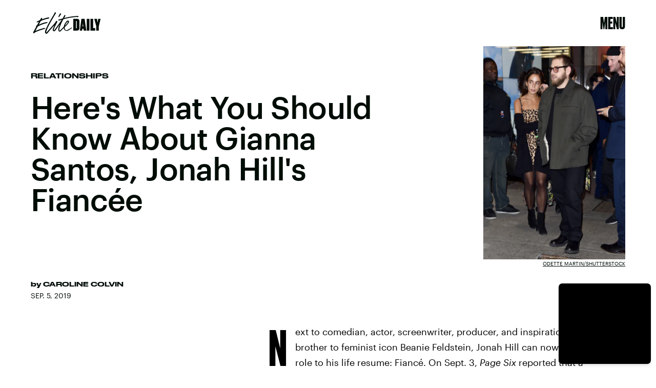

--- FILE ---
content_type: text/html; charset=utf-8
request_url: https://www.google.com/recaptcha/api2/aframe
body_size: 269
content:
<!DOCTYPE HTML><html><head><meta http-equiv="content-type" content="text/html; charset=UTF-8"></head><body><script nonce="9lZ7hTyvu24PgSwOfm6f7Q">/** Anti-fraud and anti-abuse applications only. See google.com/recaptcha */ try{var clients={'sodar':'https://pagead2.googlesyndication.com/pagead/sodar?'};window.addEventListener("message",function(a){try{if(a.source===window.parent){var b=JSON.parse(a.data);var c=clients[b['id']];if(c){var d=document.createElement('img');d.src=c+b['params']+'&rc='+(localStorage.getItem("rc::a")?sessionStorage.getItem("rc::b"):"");window.document.body.appendChild(d);sessionStorage.setItem("rc::e",parseInt(sessionStorage.getItem("rc::e")||0)+1);localStorage.setItem("rc::h",'1769348266443');}}}catch(b){}});window.parent.postMessage("_grecaptcha_ready", "*");}catch(b){}</script></body></html>

--- FILE ---
content_type: text/javascript;charset=UTF-8
request_url: https://link.rubiconproject.com/magnite/17652.js
body_size: 15526
content:
// Config
try{window.magnite = {};
window.magnite.config = {"audience":{"sampleRate":100,"parentId":"67c7fcd8b0"},"prebid_yield_optimization":{"isActive":true}} || {};
window.magnite.config.accountId = "17652";}catch(e){console.warn('Magnite Link: "Config" Error:', e)}
// Audience
try{(()=>{var e,a=window.magnite.config.audience||{};void 0!==a.sampleRate&&void 0!==a.parentId&&(e=>{var a;return window.sessionStorage&&(null!==(a=JSON.parse(window.sessionStorage.getItem("mgni_aud_sample")))&&"boolean"==typeof a?a:Math.floor(100*Math.random())+1<=e?(window.sessionStorage.setItem("mgni_aud_sample",!0),1):void window.sessionStorage.setItem("mgni_aud_sample",!1))})(a.sampleRate)&&(window.googletag=window.googletag||{},window.googletag.cmd=window.googletag.cmd||[],window.googletag.cmd.push(function(){var e;0===window.googletag.pubads().getTargeting("carbon_segment").length&&null!=(e=JSON.parse(window.localStorage.getItem("ccRealtimeData")))&&window.googletag.pubads().setTargeting("carbon_segment",e?e.audiences.map(function(e){return e.id}):[]),0===window.googletag.pubads().getTargeting("cc-iab-class-id").length&&null!=(e=JSON.parse(window.localStorage.getItem("ccContextualData")))&&window.googletag.pubads().setTargeting("cc-iab-class-id",e)}),a=a.parentId,(e=document.createElement("script")).setAttribute("src",`https://carbon-cdn.ccgateway.net/script?id=${window.location.host}&parentId=`+a),document.head.appendChild(e))})();}catch(e){console.warn('Magnite Link: "Audience" Error:', e)}
// Prebid Yield Optimization
try{var wrapper=(()=>{function V(e,t){return typeof e!="object"?{}:t.reduce((o,r,s)=>{if(typeof r=="function")return o;let i=r,n=r.match(/^(.+?)\sas\s(.+?)$/i);n&&(r=n[1],i=n[2]);let a=e[r];return typeof t[s+1]=="function"&&(a=t[s+1](a,o)),typeof a<"u"&&(o[i]=a),o},{})}function he(e,t){t=t.split?t.split("."):t;for(let o=0;o<t.length;o++)e=e?e[t[o]]:void 0;return e===void 0?void 0:e}function M(e){return toString.call(e)==="[object Object]"}function ye(e,t,{checkTypes:o=!1}={}){if(e===t)return!0;if(typeof e=="object"&&e!==null&&typeof t=="object"&&t!==null&&(!o||e.constructor===t.constructor)){if(Object.keys(e).length!==Object.keys(t).length)return!1;for(let r in e)if(Object.hasOwn(t,r)){if(!ye(e[r],t[r],{checkTypes:o}))return!1}else return!1;return!0}else return!1}function P(e,...t){if(!t.length)return e;let o=t.shift();if(M(e)&&M(o))for(let r in o)M(o[r])?(e[r]||Object.assign(e,{[r]:{}}),P(e[r],o[r])):Array.isArray(o[r])?e[r]?Array.isArray(e[r])&&o[r].forEach(s=>{let i=1;for(let n of e[r])if(ye(n,s)){i=0;break}i&&e[r].push(s)}):Object.assign(e,{[r]:[...o[r]]}):Object.assign(e,{[r]:o[r]});return P(e,...t)}var N,ke=new Map,ve=(e="pbjs")=>{window[e]=window[e]||{},window[e].rp=window[e].rp||{},window[e].que=window[e].que||[];let t=window[e];return ke.set(e,t),(!N||e==="pbjs")&&(N=t),t},x=(e,t,o="unshift")=>{let r=t||jt();r?.libLoaded?e():r?.que?.[o](e)},Ie=()=>(window.googletag=window.googletag||{},window.googletag.cmd=window.googletag.cmd||[],window.googletag);function c(){return N}function jt(e){return e?ke.get(e):N}function F(e){for(let t=e.length-1;t>0;t--){let o=Math.floor(Math.random()*(t+1));[e[t],e[o]]=[e[o],e[t]]}}function G(){return typeof window?.googletag?.pubads?.()?.getSlots=="function"}function xe(e){return!e||typeof e!="object"?!0:Object.keys(e).length===0}function Ot(){return window&&window.crypto&&window.crypto.getRandomValues?crypto.getRandomValues(new Uint8Array(1))[0]%16:Math.random()*16}function A(e){return e?(e^Ot()>>e/4).toString(16):("10000000-1000-4000-8000"+-1e11).replace(/[018]/g,A)}function Ae(e){let o=new URLSearchParams(globalThis.window.location.search).get("dm_control"),r=o===null?e:Number.parseInt(o,10);return r===0?!1:Math.ceil(Math.random()*100)<=r}var Ee=typeof window<"u",Tt=Ee&&window.location?.href.includes("pbjs_debug=true"),Ct=()=>Tt||c()?.logging||c()?.getConfig?.("debug"),Mt=["debug","info","warn","error"],Bt=(e,t,o)=>{if(!(!Ee||!Ct()))try{console[e](...Dt(o,`${e.toUpperCase()}: ${t}`))}catch{}},Se="Prebid-DM",Pe=e=>{Se=e},d=(()=>{let e={};return(t="")=>e[t]||=Mt.reduce((o,r)=>({...o,[r]:(...s)=>Bt(r,t,s)}),{})})(),Dt=(e,t)=>[`%c${Se}`,"display:inline-block;color:#fff;background:#4dc33b;padding:1px 4px;border-radius:3px;",t,...e].filter(Boolean);var Lt=d("StandaloneAnalytics:CacheHandler"),b;function $t(){b={auctions:{},auctionOrder:[],timeouts:{},sessionData:{}}}$t();function g(e){return b.auctions[e]?.auction}function Re(e){b.auctions[e.auction.auctionId]=e}function je(e){b.auctions[e].sent=!0}function W(e){return b.auctions[e]?.sent}var Ut=e=>b.timeouts[e];function Oe(e){clearTimeout(Ut(e)),delete b.timeouts[e]}function Te(e,t){b.timeouts[e]=t}function H(e,t){let o={};for(let r of b.auctionOrder){let s=b.auctions[r]?.auction;for(let i in s?.adUnits){let n=s.adUnits[i],a;try{a=e(n,s)}catch(l){a=!1,Lt.error("Error running matches function: ",l)}if(a&&(o={adUnit:n,auction:s},t))return o}}return o}function Ce(e){b.auctionOrder.push(e)}function Me(){return b.sessionData}function Be(e){b.sessionData=e}var J=(e={})=>{let o=(e.ortb2&&e.ortb2.device&&e.ortb2.device.ua||window.navigator&&window.navigator.userAgent||"").toLowerCase();return o.includes("edg")?"edge":/opr|opera|opt/i.test(o)?"opera":/chrome|crios/i.test(o)?"chrome":/fxios|firefox/i.test(o)?"firefox":o.includes("safari")&&!/chromium|ucbrowser/i.test(o)?"safari":"other"};var _t=d("StandaloneAnalytics:Helpers"),De;function Le(e){De=e}function re(){return De}var oe;function $e(e={}){oe||(oe=J(e))}function se(){return oe}function Q(){let t=c().rp?.env?.pyoFeeLedger;if(t&&t.id&&t.type&&t.name)return[{...t}]}var B;function Ue(e){if(B)return B;try{B=zt(e,{noDecodeWholeURL:!0}).hostname}catch(t){_t.error("Unable to parse hostname from supplied url: ",e,t),B=""}return B}function ie(e){return e?e.replace(/^\?/,"").split("&").reduce((t,o)=>{let[r,s]=o.split("=");return/\[\]$/.test(r)?(r=r.replace("[]",""),t[r]=t[r]||[],t[r].push(s)):t[r]=s||"",t},{}):{}}function zt(e,t){let o=document.createElement("a");t&&"noDecodeWholeURL"in t&&t.noDecodeWholeURL?o.href=e:o.href=decodeURIComponent(e);let r=t&&"decodeSearchAsString"in t&&t.decodeSearchAsString;return{href:o.href,protocol:(o.protocol||"").replace(/:$/,""),hostname:o.hostname,port:+o.port,pathname:o.pathname.replace(/^(?!\/)/,"/"),search:r?o.search:ie(o.search||""),hash:(o.hash||"").replace(/^#/,""),host:o.host||window.location.host}}function y(e){if(typeof e!="object")return e;var t,o,r=Object.prototype.toString.call(e);if(r==="[object Object]"){if(e.constructor!==Object&&typeof e.constructor=="function"){o=new e.constructor;for(t in e)e.hasOwnProperty(t)&&o[t]!==e[t]&&(o[t]=y(e[t]))}else{o={};for(t in e)t==="__proto__"?Object.defineProperty(o,t,{value:y(e[t]),configurable:!0,enumerable:!0,writable:!0}):o[t]=y(e[t])}return o}if(r==="[object Array]"){for(t=e.length,o=Array(t);t--;)o[t]=y(e[t]);return o}return r==="[object Set]"?(o=new Set,e.forEach(function(s){o.add(y(s))}),o):r==="[object Map]"?(o=new Map,e.forEach(function(s,i){o.set(y(i),y(s))}),o):r==="[object Date]"?new Date(+e):r==="[object RegExp]"?(o=new RegExp(e.source,e.flags),o.lastIndex=e.lastIndex,o):r==="[object DataView]"?new e.constructor(y(e.buffer)):r==="[object ArrayBuffer]"?e.slice(0):r.slice(-6)==="Array]"?new e.constructor(e):e}function _e(e){let t=c(),o={...Ft(),...e};if(t.rp?.eventDispatcher){let r=new CustomEvent("beforeSendingMagniteAnalytics",{detail:o});t.rp.eventDispatcher.dispatchEvent(r)}navigator.sendBeacon(t.rp.env?.analyticsEndpoint||"https://prebid-a.rubiconproject.com/event",JSON.stringify(o))}function D(e,t){if(Oe(e),!g(e))return;let o=g(e),r=Vt(o);je(e);let s=r.pendingEvents||{};delete r.pendingEvents;let i={auctions:[r],...s};i.trigger=r.missed?`missed-${t}`:t,_e(i)}function ze(e){let t=c()?.rp?.getConfig?.("magnite.analyticsBatchTimeout")||3e3,o=setTimeout(()=>{D(e,"auction-end")},t);Te(e,o)}var O={},ne=!1;function qt(){O={},ne=!1}function Nt(){O.trigger=`batched-${Object.keys(O).sort().join("-")}`,_e(O),qt()}function Vt(e){let t=y(e);return t.dmWebVitals=c().rp?.getDmWebVitals?.(t.auctionId,!0),t.samplingFactor=1,t.adUnits=Object.entries(t.adUnits).map(([,o])=>(o.bids=Object.entries(o.bids).map(([,r])=>{let s=["error","no-bid","success"];return s.indexOf(r.status)>s.indexOf(o.status)&&(o.status=r.status),r.pbsBidId&&(r.oldBidId=r.bidId,r.bidId=r.pbsBidId,delete r.pbsBidId),r}),o)),t}function Y(e,t){let o=g(t);if(o&&!W(t))o.pendingEvents=P(o.pendingEvents,e);else if(O=P(O,e),!ne){let r=c().rp?.getConfig?.("magnite.analyticsEventDelay")||500;setTimeout(Nt,r),ne=!0}}function Ft(){let e=c(),t={channel:"web",integration:"mldmpb",referrerUri:re(),version:e?.version||"unknown",referrerHostname:Ue(re()),timestamps:{timeSincePageLoad:performance.now(),eventTime:Date.now()},wrapper:{name:e?.rp?.env?.wrapperName||"unknown",allocation:e?.rp?.env?.allocation,rule:e?.rp?.env?.rule||"pyo"}};se()&&(t.client={browser:se()});let o=Me();return o&&typeof o=="object"&&Object.keys(o).length>0&&(t.session=V(o,["id","pvid","start","expires"]),xe(o.fpkvs)||(t.fpkvs=Object.keys(o.fpkvs).map(r=>({key:r,value:o.fpkvs[r]})))),t}var Gt=d("StandaloneAnalytics:AuctionEnd");function qe(e){Gt.info(e),Ce(e.auctionId),e.adUnits&&e.adUnits.every(o=>Wt(o))&&D(e.auctionId,"instream-auction-end"),ze(e.auctionId)}var Wt=e=>e.mediaTypes&&Object.keys(e.mediaTypes).length===1&&e.mediaTypes?.video?.context==="instream";var k=d("StandaloneAnalytics:SessionManager"),Ne="StandaloneAnalytics",K="analyticsSession",Ht=18e5,Jt=216e5,L={pvid:A().slice(0,8),fpkvs:{}},ae={isEnabled(){try{let e="__localStorage_test__";return window.localStorage.setItem(e,"test"),window.localStorage.removeItem(e),!0}catch{return!1}},getItem(e){try{return window.localStorage.getItem(e)}catch(t){return k.error(`Unable to get item from localStorage: ${e}`,t),null}},setItem(e,t){try{window.localStorage.setItem(e,t)}catch(o){k.error(`Unable to set item in localStorage: ${e}`,o)}},removeItem(e){try{window.localStorage.removeItem(e)}catch(t){k.error(`Unable to remove item from localStorage: ${e}`,t)}}},Qt=()=>{let e=ae.getItem(K);if(e)try{return JSON.parse(window.atob(e))}catch(t){k.error(`${Ne}: Unable to decode ${K} value: `,t)}return{}},Yt=e=>{try{ae.setItem(K,window.btoa(JSON.stringify(e)))}catch(t){k.error(`${Ne}: Unable to encode ${K} value: `,t)}},Kt=e=>{e&&typeof e=="object"&&(L.fpkvs={...L.fpkvs,...Fe(),...e},k.info("Updated fpkvs from config:",L.fpkvs))},Ve=()=>{let e=c();if(!e?.rp?.getConfig){k.warn("pbjs.rp.getConfig not available, fpkvs subscription not initialized");return}e.rp.getConfig("fpkvs",Kt),k.info("Subscribed to fpkvs config changes")},Fe=()=>{let e;try{e=ie(window.location.search)}catch{e={}}return Object.keys(e).reduce((t,o)=>(o.match(/utm_/)&&(t[o.replace(/utm_/,"")]=e[o]),t),{})},Xt=()=>{let e={...L.fpkvs,...Fe()};return Object.keys(e).forEach(t=>{e[t]=e[t]+""}),e},Ge=()=>{if(!ae.isEnabled())return k.info("localStorage is not available, session tracking disabled"),!1;let e=Date.now(),t=Qt();return(!Object.keys(t).length||e-t.lastSeen>Ht||t.expires<e)&&(k.info("Creating new session"),t={id:A(),start:e,expires:e+Jt}),Object.keys(t).length&&(t.lastSeen=e,t.fpkvs={...t.fpkvs,...Xt()},t.pvid=L.pvid,Yt(t)),t};var We=0;function Je(e,t){We++;let o=Ge();Be(o),Le(e.bidderRequests?.[0]?.refererInfo?.page);let r={accountId:c().magniteAccountId,auctionId:e.auctionId,auctionIndex:We,auctionStart:e.timestamp,clientTimeoutMillis:e.timeout,serverTimeoutMillis:Zt(),bidderOrder:e.bidderRequests.map(w=>w.bidderCode),pendingEvents:{},missed:t};eo(r,e),$e(e.bidderRequests?.[0]);let s=e.bidderRequests?.[0]?.bids?.[0]?.floorData;s&&(r.floors=to(s));let i=e.bidderRequests?.[0]?.ortb2?.device?.ext?.cdep;i&&(i.indexOf("treatment")!==-1||i.indexOf("control_2")!==-1)&&(r.cdep=1);let n=e.bidderRequests?.[0]?.gdprConsent;n&&(r.gdpr={applies:n.gdprApplies,consentString:n.consentString,version:n.apiVersion});let a=ro(e);a?.length>0&&(r.user={ids:a});let l=Q();l&&(r.ledgers=l);let f={};r.adUnits=e.adUnits.reduce((w,m)=>{let u={adUnitCode:m.code,transactionId:m.transactionId,dimensions:io(m.mediaTypes),mediaTypes:Object.keys(m.mediaTypes),pbAdSlot:m.ortb2Imp?.ext?.data?.pbadslot,pattern:m.ortb2Imp?.ext?.data?.aupname,gpid:m.ortb2Imp?.ext?.gpid,bids:{}};return m.mediaTypes.video&&(u.videoAdFormat=oo(m.mediaTypes.video)),w[m.transactionId]=u,f[m.transactionId]=!1,w},{}),so(r.adUnits,e.bidderRequests),Re({auction:r,gamRenders:f,pendingEvents:{}})}function Zt(){return(c().getConfig("s2sConfig")||{})?.timeout}function eo(e,t){let o=t.bidderRequests?.[0]?.ortb2?.regs||{},r=t.bidderRequests?.[0]?.ortb2?.user||{},s={};o.gpp&&(s.gppPresent=!0),o?.ext?.us_privacy&&(s.uspPresent=!0),typeof o?.ext?.gdpr=="number"&&(s.gdprApplies=!!o.ext.gdpr),r?.ext?.consent&&(s.tcfPresent=!0),o?.gpp_sid?.length>0&&(s.gppSids=o.gpp_sid),Object.keys(s).length>0&&(e.privacy=s)}var to=e=>e.location==="noData"?{location:"noData",fetchStatus:e.fetchStatus,provider:e.floorProvider}:{location:e.location,modelName:e.modelVersion,modelWeight:e.modelWeight,modelTimestamp:e.modelTimestamp,skipped:e.skipped,enforcement:e.enforcements?.enforceJS,dealsEnforced:e.enforcements?.floorDeals,skipRate:e.skipRate,fetchStatus:e.fetchStatus,floorMin:e.floorMin,provider:e.floorProvider};function He(e){return{width:e.w||e[0],height:e.h||e[1]}}function oo(e){return e.context==="outstream"?"outstream":e.startDelay>0?"mid-roll":{0:"pre-roll","-1":"mid-roll","-2":"post-roll"}[e.startDelay||0]}function ro(e){let t=e?.bidderRequests?.[0]?.ortb2?.user?.ext?.eids;if(!t?.length)return[];let o=new Map;for(let r of t){let s=r.source;if(o.has(s))continue;let i=r.inserter||r.uids?.[0]?.ext?.provider;!i&&r.uids?.[0]?.ext?.stype==="ppuid"&&(i="pubProvidedId"),o.set(s,{provider:i??s,source:s,hasId:!0})}return Array.from(o.values())}function so(e,t){let o=c();t.forEach(r=>{r.bids.forEach(s=>{let i=e[s.transactionId],n={bidder:s.bidder,bidId:s.bidId,source:s.src==="s2s"?"server":"client",status:"no-bid",adapterCode:o.aliasRegistry[s.bidder]||s.bidder};n.source==="server"&&(i.pbsRequest=1),(!i.siteId||!i.zoneId)&&n.adapterCode==="rubicon"&&s.params?.accountId==o.magniteAccountId&&(i.accountId=parseInt(s.params?.accountId),i.siteId=parseInt(s.params?.siteId),i.zoneId=parseInt(s.params?.zoneId)),i.bids[s.bidId]=n})})}function io(e){let t=[],o=r=>t.some(s=>s.length===r.length&&s.every((i,n)=>i===r[n]));return e.native&&!o([1,1])&&t.push([1,1]),e.video&&e.video.playerSize.length&&!o(e.video.playerSize[0])&&t.push(e.video.playerSize[0]),e.banner&&e.banner.sizes.length&&e.banner.sizes.forEach(r=>{o(r)||t.push(r)}),t.length===0?[[1,1]].map(He):t.map(He)}var $=d("StandaloneAnalytics:BidResponse");function ce(e,t){let o=g(e.auctionId);if(!o){$.error("Auction data not found for bid response",e);return}let r=o.adUnits?.[e.transactionId];if(!r){$.error("AdUnit not found for bid response",e);return}let s=r.bids?.[e.requestId];if(!s&&e.originalRequestId){let a=r.bids[e.originalRequestId];r.bids[e.requestId]={...a,bidId:e.requestId,bidderDetail:e.targetingBidder}}if(typeof o.floors?.enforcement!="boolean"&&e?.floorData?.enforcements&&(o.floors=o.floors||{},o.floors.enforcement=e.floorData.enforcements.enforceJS,o.floors.dealsEnforced=e.floorData.enforcements.floorDeals),!s&&e.seatBidId&&(r.bids[e.seatBidId]={bidder:e.bidderCode,source:"server",bidId:e.seatBidId,unknownBid:!0}),!s){$.warn("Bid not found for bid response",e);return}s.status=t;let i=me(e,o.auctionStart);s.clientLatencyMillis=i.total||e.timeToRespond,s.httpLatencyMillis=i.net||e.timeToRespond,s.cacheTime=e.cacheTime,s.bidResponse=ao(e,s.bidResponse);let n=e.pbsBidId||e.seatBidId;n&&(s.pbsBidId=n)}function me(e,t){try{let o=e.metrics.getMetrics(),r=e.src||e.source;return{total:parseInt(o[`adapter.${r}.total`]),net:parseInt(Array.isArray(o[`adapter.${r}.net`])?o[`adapter.${r}.net`][o[`adapter.${r}.net`].length-1]:o[`adapter.${r}.net`])}}catch(o){$.warn("Could not determine the latencies of the bid ",e,o);let r=Date.now()-t;return{total:r,net:r}}}function no(e){let t=e.width||e.playerWidth,o=e.height||e.playerHeight;return t&&o?{width:t,height:o}:void 0}function ao(e,t){let o=mo(e);return t&&t.bidPriceUSD>o?t:{bidPriceUSD:o,dealId:e.dealId,mediaType:e?.meta?.mediaType??e.mediaType,ogMediaType:e?.meta?.mediaType&&e.mediaType!==e?.meta?.mediaType?e.mediaType:void 0,dimensions:no(e),floorValue:e.floorData?.floorValue,floorRuleValue:e.floorData?.floorRuleValue,adomains:co(e),networkId:e.meta?.networkId&&e.meta.networkId.toString()||void 0,conversionError:e.conversionError===!0||void 0,ogCurrency:e.ogCurrency,ogPrice:e.ogPrice,rejectionReason:e.rejectionReason,adId:e.adId}}function co(e){let t=e?.meta?.advertiserDomains,o=Array.isArray(t)&&t.filter(r=>typeof r=="string");return o&&o.length>0?o.slice(0,10):void 0}function mo(e){let t,o;if(typeof e.floorData?.cpmAfterAdjustments=="number")t=e.floorData.cpmAfterAdjustments,o=e.floorData.floorCurrency;else{if(typeof e.currency=="string"&&e.currency.toUpperCase()==="USD")return Number(e.cpm);t=e.cpm,o=e.currency}if(o==="USD")return Number(t);try{return Number(c().convertCurrency(t,o,"USD"))}catch(r){return $.warn("Could not determine the bidPriceUSD of the bid ",e,r),e.conversionError=!0,e.ogCurrency=o,e.ogPrice=t,0}}var uo=d("StandaloneAnalytics:BidWon");function Qe(e){let t=lo(e),o=Q();o&&(t.ledgers=o),Y({bidsWon:[t]},e.auctionId)}function lo(e){let{renderTransactionId:t,renderAuctionId:o}=fo(e),r=t!==e.transactionId;uo.info("Bid Won : ",{bidWonData:e,isCachedBid:r,renderAuctionId:o,renderTransactionId:t,sourceAuctionId:e.auctionId,sourceTransactionId:e.transactionId});let s=g(e.auctionId),i=s?.adUnits?.[e.transactionId]?.bids?.[e.requestId],n=s?.adUnits?.[e.transactionId],a={...i,sourceAuctionId:e.auctionId,renderAuctionId:o,transactionId:e.transactionId,sourceTransactionId:e.transactionId,bidId:i.pbsBidId||e.bidId||e.requestId,renderTransactionId:t,accountId:s?.accountId,siteId:n.siteId,zoneId:n.zoneId,mediaTypes:n.mediaTypes,adUnitCode:n.adUnitCode,videoAdFormat:n.videoAdFormat,isCachedBid:r||void 0};return typeof e.directRender?.rulePriority=="number"&&(a.directRender=e.directRender),delete a.pbsBidId,a}function fo(e){if(!c()?.getConfig?.("useBidCache"))return{renderTransactionId:e.transactionId,renderAuctionId:e.auctionId};let t=(s,i)=>{let a=g(i.auctionId)?.gamRenders?.[s.transactionId];return s.adUnitCode===e.adUnitCode&&a},{adUnit:o,auction:r}=H(t,!1);return{renderTransactionId:o&&o.transactionId||e.transactionId,renderAuctionId:r&&r.auctionId||e.auctionId}}var Ye=d("StandaloneAnalytics:PbsAnalytics");function Ke(e){let{seatnonbid:t,auctionId:o,atag:r}=e;t&&po(t,o),r&&go(r,o)}var go=function(e,t){let o=wo(e)||[],r=g(t);o.forEach(s=>{s.activities.forEach(i=>{i.name==="optimize-tmax"&&i.status==="success"&&bo(i.results[0]?.values,r)})})},po=function(e,t){let o=g(t);if(!o){Ye.warn("Unable to match nonbid to auction");return}let r=o.adUnits;e.forEach(s=>{let{seat:i}=s;s.nonbid.forEach(n=>{try{let{status:a,impid:l}=n,f=Object.keys(r).find(u=>r[u].adUnitCode===l),w=r[f],m=ho[a]||{status:"no-bid"};w.bids[A()]={bidder:i,source:"server",isSeatNonBid:!0,clientLatencyMillis:Date.now()-o.auctionStart,...m}}catch(a){Ye.warn("Unable to match nonbid to adUnit",a)}})})},wo=e=>{let t;return e.forEach(o=>{o.module==="mgni-timeout-optimization"&&(t=o.analyticstags)}),t},bo=(e,t)=>{let o={name:e.scenario,rule:e.rule,value:e.tmax},r=t.experiments||[];r.push(o),t.experiments=r},ho={0:{status:"no-bid"},100:{status:"error",error:{code:"request-error",description:"general error"}},101:{status:"error",error:{code:"timeout-error",description:"prebid server timeout"}},200:{status:"rejected"},202:{status:"rejected"},301:{status:"rejected-ipf"}};function Ze(e){let t=e.serverErrors?.[0],o=e.serverResponseTimeMs;e.bids.forEach(r=>{let s=g(r.auctionId)?.adUnits?.[r.transactionId]?.bids?.[r.bidId];if(typeof r.serverResponseTimeMs<"u"?s.serverLatencyMillis=r.serverResponseTimeMs:o&&r.source==="s2s"&&(s.serverLatencyMillis=o),t&&(!s.status||["no-bid","error"].indexOf(s.status)!==-1)&&(s.status="error",s.error={code:Xe[t.code]||Xe[999],description:t.message}),!s.clientLatencyMillis||!s.httpLatencyMillis){let i=me(r,g(r.auctionId)?.auctionStart);s.clientLatencyMillis=s.clientLatencyMillis||i.total,s.httpLatencyMillis=s.httpLatencyMillis||i.net}})}var Xe={1:"timeout-error",2:"input-error",3:"connect-error",4:"request-error",999:"generic-error"};function et(e){e.forEach(t=>{let o=g(t.auctionId)?.adUnits?.[t.transactionId]?.bids?.[t.bidId];o.status!=="error"&&(o.status="error",o.error={code:"timeout-error",description:"prebid.js timeout"})})}var tt=d("StandaloneAnalytics:GamSlotRenderEnded"),_={};function de(e){let t=(a,l)=>{let f=yo(e.slot,a.adUnitCode),w=_[l.auctionId]?.[a.transactionId];return f&&!w},{adUnit:o,auction:r}=H(t,!0),s=`${e.slot.getAdUnitPath()} - ${e.slot.getSlotElementId()}`;if(!o||!r){tt.info("Could not find matching adUnit for Gam Render: ",{slotName:s});return}let i=r.auctionId;tt.info("Gam Render: ",{slotName:s,transactionId:o.transactionId,auctionId:i,adUnit:o});let n=vo(e,o,r);if(_[i]=_[i]||{},_[i][o.transactionId]=!0,Y({gamRenders:[n]},i),ko(i)){let a=c().rp?.getConfig?.("magnite.analyticsEventDelay")||500;setTimeout(()=>{D(i,"gam-delayed")},a)}}function yo(e,t){return e.getAdUnitPath()===t||e.getSlotElementId()===t}function ko(e){let t=g(e),o=Object.keys(t.adUnits);if(!W(e)&&o.every(r=>_[e][r]))return!0}var vo=(e,t,o)=>{let r=V(e,["advertiserId",s=>U(s)?s:void 0,"creativeId",s=>U(e.sourceAgnosticCreativeId)?e.sourceAgnosticCreativeId:U(s)?s:void 0,"lineItemId",s=>U(e.sourceAgnosticLineItemId)?e.sourceAgnosticLineItemId:U(s)?s:void 0,"adSlot",()=>e.slot.getAdUnitPath(),"isSlotEmpty",()=>e.isEmpty||void 0]);return r.auctionId=o.auctionId,r.transactionId=t.transactionId,r};function U(e){return typeof e=="number"}var E=d("StandaloneAnalytics:"),ue={auctionInit:Je,bidResponse:e=>ce(e,"success"),bidRejected:e=>{let t=e.rejectionReason==="Bid does not meet price floor"?"rejected-ipf":"rejected";ce(e,t)},auctionEnd:qe,bidWon:Qe,pbsAnalytics:Ke,bidderDone:Ze,bidTimeout:et};function ot(){E.info("Initializing Standalone Analytics Module"),x(Ve);let e=Ao();e&&Object.keys(e).length>0&&Io(e),x(xo),G()?window.googletag.pubads().addEventListener("slotRenderEnded",de):(window.googletag=window.googletag||{},window.googletag.cmd=window.googletag.cmd||[],window.googletag.cmd.push(()=>window.googletag.pubads().addEventListener("slotRenderEnded",de)))}function Io(e){Object.entries(e).forEach(([t,o])=>{let r=o.length;E.info(`Processing ${r} missed events for ${t}`),o.forEach(s=>{try{let i=ue[s.eventType];typeof i=="function"&&(E.info(`Processing missed event ${s.eventType}`,s.args),i(s.args,"missed"))}catch(i){E.error(`Error processing missed event ${t}:`,i)}})})}function xo(){let e=c();if(!e||!e.onEvent){E.error("Prebid.js or onEvent method not available");return}Object.entries(ue).forEach(([t,o])=>{try{E.info(`Registering event handler for ${t}`),e.onEvent(t,o)}catch(r){E.error(`Error registering event ${t}:`,r)}})}function Ao(){let e=c();if(!e?.getEvents)return null;try{let t=e.getEvents();return Array.isArray(t)?t.reduce((o,r)=>(ue[r.eventType]&&(o[r.eventType]||(o[r.eventType]=[]),o[r.eventType].push(r)),o),{}):null}catch(t){return E.error("Error getting old auctions:",t),null}}var X=class extends EventTarget{constructor(){super()}};var rt=d("DM Analytics Dispatcher Logging:");function st(){let e=c();e.rp=e.rp||{},e.rp.eventDispatcher=e.rp.eventDispatcher||new X,e.rp.eventDispatcher.addEventListener("beforeSendingMagniteAnalytics",t=>{let{detail:o}=t;for(let[r,s]of Object.entries(e.rp.magniteAnalyticsHandlers||{})){rt.debug(`Running Magnite Analytics callback for module: ${r}`);try{s(o)}catch(i){rt.warn(`Error in ${r} callback: ${i}`)}}})}var Eo=()=>["auctionInit","bidRequested","noBid","bidResponse","auctionEnd","bidWon"],So=(e,t)=>{let o=e.auctionId;if(e&&Array.isArray(e.adUnits)&&e.adUnits.length>0)return t.trackNewAuction(e),t.takeTime(o,"requestBids",c().rp?.latestRequestBids),t.takeTime(o,"auctionInit"),!0},le={},it=e=>{let t=Eo(),o=c();x(()=>{t.forEach(r=>{o.onEvent(r,function s(i){le[r]=s,r==="auctionInit"?So(i,e):e.takeTime(i.auctionId,r)})})})},Po=()=>[{event:"slotRequested",pbaEventName:"gamSlotRequested"},{event:"slotResponseReceived",pbaEventName:"gamSlotResponseReceived"},{event:"slotRenderEnded",pbaEventName:"gamSlotRenderEnded"}],fe={},nt=e=>{let t=Po(),o=(s,i)=>(s&&s.slot&&s.slot.getSlotElementId&&s.slot.getSlotElementId())===i,r=Ie();r.cmd.push(()=>{t.forEach(s=>{r.pubads().addEventListener(s.event,function i(n){fe[s.event]=i;let a=e.getAuctions();Object.entries(a).forEach(([l,f])=>{f.divIds.some(w=>o(n,w))&&e.takeTime(l,s.pbaEventName)})})})})},Ro=()=>{let e=0;return[{eventName:"largest-contentful-paint",pbaEventName:"lcp",handler:t=>{let o=t.getEntries(),r=o[o.length-1];return Math.round(r.startTime)}},{eventName:"first-input",pbaEventName:"fid",handler:t=>{let o=t.getEntries(),r=o[o.length-1];return Math.round((r.processingStart-r.startTime)*100)/100}},{eventName:"layout-shift",pbaEventName:"cls",handler:t=>(t.getEntries().forEach(o=>{o.hadRecentInput||(e+=o.value)}),parseFloat(e.toFixed(6)))}]},at=[],ct=e=>{Ro().forEach(o=>{let r=new PerformanceObserver(s=>{let i=o.handler(s);i&&e.setCwvValue(o.pbaEventName,i)});r.observe({type:o.eventName,buffered:!0}),at.push(r)})},ge=()=>{let e=window.googletag||{};at.forEach(t=>{t&&typeof t.disconnect=="function"&&t.disconnect()}),Object.keys(le).forEach(t=>{c().offEvent(t,le[t])}),Object.keys(fe).forEach(t=>{e.pubads().removeEventListener(t,fe[t])}),delete c().rp.getDmWebVitals};var mt=e=>{let t=Math.round(performance.now()),o={},r={},s=!1,i=0;setTimeout(()=>{s=!0,i>1&&ge()},3e4);let n=(m,u,q)=>{if(!Object.prototype.hasOwnProperty.call(o,m))return;let C=o[m].eventPayload;C.timeSincePageLoadMillis||(C.timeSincePageLoadMillis={wrapperLoaded:t}),!C.timeSincePageLoadMillis[u]&&(C.timeSincePageLoadMillis[u]=Math.round(q||performance.now()),e.debug(`First ${u} occured ${C.timeSincePageLoadMillis[u]} after page load`))},a=(m,u)=>{if(u&&i++,!Object.hasOwn(o,m)){e.warn(`No data for Auction ID ${m}`);return}s&&i>1&&setTimeout(ge,0),u&&setTimeout(()=>delete o[m],0);let q={...o[m].eventPayload};return Object.keys(r).length&&(q.coreWebVitals=r),q},l=m=>{it(m),nt(m);try{ct(m)}catch{e.warn("Unable to subscribe to performance observers")}},f=m=>m.map(u=>u.ortb2Imp&&u.ortb2Imp.ext&&u.ortb2Imp.ext.data&&u.ortb2Imp.ext.data.elementid?Array.isArray(u.ortb2Imp.ext.data.elementid)?u.ortb2Imp.ext.data.elementid[0]:u.ortb2Imp.ext.data.elementid:u.code);return{setCwvValue:(m,u)=>r[m]=u,getEventPayload:a,takeTime:n,initEventListeners:l,trackNewAuction:m=>{o[m.auctionId]={divIds:f(m.adUnits),eventPayload:{}}},getAuctions:()=>o}};var pe=d("DM Web Vitals:"),jo=e=>e<Math.ceil(Math.random()*100)?(pe.info("DM Vitals Module Not tracking - Sampled Out"),!1):(pe.info("DM Vitals Module Initialized"),!0),dt=e=>{if(!jo(e))return;let t=mt(pe);t.initEventListeners(t),c().rp.getDmWebVitals=t.getEventPayload};var ut=d("DM Events:"),Oo={AD_UNITS_CONFIGURED:"adUnitsConfigured",DM_INITIALIZED:"dmInitialized",EARLY_CONFIG_READY:"earlyConfigReady",DM_PREBID_CONFIG_READY:"dmPrebidConfigReady"},$s=new Set(Object.values(Oo)),To=Object.create(null);function lt(e,...t){ut.info(`Emitting event for "${e}"`);let o=To[e];if(!(!o||o.length===0))for(let{handler:r}of o.slice())try{r(...t)}catch(s){ut.error(`onEvent handler error for "${e}":`,s)}}function Co(e=null,t="DM Config"){let o=d(`${t}:`),r={},s={};function i(n){Object.entries(n).forEach(([a,l])=>{s[a]&&s[a].forEach(f=>f(l))})}return{getConfig:function(n,a){if(typeof a=="function"){s[n]=s[n]||[],s[n].includes(a)||s[n].push(a);return}return n?he(r,n):r},mergeConfig:function(n){if(!M(n)){o.error("mergeConfig input must be an object");return}if((e||c())?.rp?.hasAppliedPrebidSetConfig){o.warn("Config already applied to prebid - Use pbjs.setConfig");return}r=P(r,n),i(n)},applyConfig:function(){let n=e||c();if(n?.rp?.hasAppliedPrebidSetConfig){o.warn("Config already applied to prebid. Skipping");return}lt("dmPrebidConfigReady"),o.info("Setting the following Config for Prebid.js: ",JSON.parse(JSON.stringify(r))),n.setConfig(r),n.rp.hasAppliedPrebidSetConfig=!0},resetConfig:function(){r={},Object.keys(s).forEach(n=>delete s[n])}}}var we=Co(null,"DM Config");function Mo(){return c()?.rp?.getConfig("rubicon.wrapperFamily")}function Bo(){let e=window.navigator?.userAgent||"";return/(tablet|ipad|playbook|silk)|(android(?!.*mobi))/i.test(e)?"tablet":/Mobile|iP(hone|od)|Android|BlackBerry|IEMobile|Kindle|Silk-Accelerated|(hpw|web)OS|Opera M(obi|ini)/i.test(e)?"mobile":"desktop"}function Do(){return window?.location?.hostname}function Lo(){return c().rp?.region||window?.magnite?.pyo?.region}function gt(e){return new URLSearchParams(window.location.search).get("dm_automation")==="true"||Math.ceil(Math.random()*100)<=e}var be={wrapperName:Mo,device:Bo,browser:J,domain:Do,region:Lo},ft={timeout:e=>e.default??c().getConfig("bidderTimeout"),bidderPriority:e=>e.default??(c().getConfig("auctionOptions.secondaryBidders")||[]),bidderOrder:e=>e.default??(c().getConfig("bidderSequence")||"random")};function pt(e){for(let[t,o]of Object.entries(e))o.enabled&&typeof ft[t]=="function"&&(o.default=ft[t](o))}function wt(e,t){!t||!e?.bidsWon?.length||e.bidsWon.forEach(o=>{o.ledgers=o.ledgers||[],o.ledgers.push({...t})})}function bt(e,t){if(!t||!e.auctions)return;let{auctions:o}=e;for(let r of o)r.ledgers||(r.ledgers=[]),r.ledgers.push({...t})}function ht(e,t){!Array.isArray(e)||!Array.isArray(t)||e.forEach(o=>{if(!Array.isArray(o.bids))return;let[r,s]=o.bids.reduce(([i,n],a)=>(t.includes(a.bidder)?i.push(a):n.push(a),[i,n]),[[],[]]);r.sort((i,n)=>t.indexOf(i.bidder)-t.indexOf(n.bidder)),F(s),o.bids=[...r,...s]})}var p=d("DM Automation:"),$o="dm-automation",R={},v=[],T=[],Z=!1,yt=!1;function It(e,t){let o=c();R={},v=[],T=[],Z=!1,p.info("was initiated"),x(function(){Uo(e),o.onEvent("beforeRequestBids",r=>{T?.length&&ht(r,T),T=[]}),o.onEvent("auctionInit",({auctionId:r})=>{At(r)})}),o.rp.magniteAnalyticsHandlers=o.rp.magniteAnalyticsHandlers||{},o.rp.magniteAnalyticsHandlers[$o]=function(r){r.auctions&&r.auctions.length&&Go(r.auctions),wt(r,t),bt(r,t)}}var kt=null,vt=null;function Uo(e){let t=c();if(!t||!t.requestBids){p.warn("pbjs.requestBids not available for interception");return}function o(r){if(p.debug("requestBids intercepted"),yt||(yt=!0,pt(e)),_o(e),r?.timeout!==void 0&&Z){let s=c().getConfig("bidderTimeout");s&&(p.debug(`Overriding timeout parameter from ${r.timeout}ms to ${s}ms`),r.timeout=s)}r.auctionId||(r.auctionId=A()),At(r.auctionId)}typeof t.requestBids.before=="function"?(p.debug("requestBids has before function, using it for automation"),vt=function(r,s){o(s),r.call(this,s)},t.requestBids.before(vt),p.info("Successfully registered automation logic with requestBids.before")):(p.debug("requestBids.before not available, using monkey patching"),kt=t.requestBids,t.requestBids=function(r){return o(r),kt.call(this,r)},p.info("Successfully monkey patched pbjs.requestBids for automation"))}function _o(e){Z=!1,p.debug("Processing automation rules...");for(let t in e){let{enabled:o,reason:r}=e[t];if(o===!1){p.debug(`${t} disabled - ${r}`),v.push({name:r,type:t});continue}p.debug(`${t} enabled, processing...`);let s=e[t].rulesJson.models,i=e[t].settings,n=e[t].default,{name:a,weight:l,attributes:f,rules:w}=zo(s);p.debug(`Selected model '${a}' (weight: ${l})`);let m=!1;if(a!=="control"){let u=qo({attributes:f,rules:w});u?(p.debug(`Applying rule '${u}' for ${t}`),No({rules:w,name:a,weight:l,schema:t},u,i),m=!0):(p.debug(`No matching rules found for ${t}`),v.push({name:a,rule:"NO_RULE",value:"NO_RULE",weight:l,type:t}))}else p.debug(`Control model selected for ${t} - using wrapper defaults`),v.push({name:a,weight:l,type:t});!m&&n!==void 0&&n!==null&&(p.debug(`Applying default value ${n} for ${t}`),xt[t](n,!1))}}function zo(e){let t=0;for(let r of e)t+=r.weight;let o=Math.floor(Math.random()*t+1);for(let r of e)if(o-=r.weight,o<=0)return r}function qo({attributes:e,rules:t}){let o=e.map(r=>{let s=be[r]&&be[r]();return s?s.toLowerCase():"*"});for(let r=o.length-1;r>=-1;r--){let s=o.join("|");if(t[s])return s;o[r]="*"}}function No({rules:e,name:t,weight:o,schema:r},s,i){let n=Vo(e[s],r,i);if(n&&n.length){let{value:a,overridden:l}=n[Math.floor(Math.random()*n.length)];p.debug(`Selected value ${a} for ${r}${l?" (adjusted due to constraints)":""}`),xt[r](a,i),v.push({name:t,value:l?"OVERRIDE":a.toString(),rule:s,weight:o,type:r})}else p.debug(`No valid rule values found for ${r}`),v.push({name:t,rule:s,value:"OVERRIDE",weight:o,type:r})}var Vo=(e,t,o)=>e.reduce((r,s)=>{let i=Fo[t](s,o);return i.value&&r.push(i),r},[]),Fo={timeout:(e,t)=>{let{min:o,max:r}=t,s=e;return e<o?s=o:e>r&&(s=r),{value:s,overridden:s!==e}},bidderPriority:(e,t)=>{let{primaryBidders:o}=t;if(Array.isArray(e)){if(e.length===0)return{value:e,overridden:!1};let r=o&&o.length?e.filter(s=>!o.includes(s)):e;return{value:r,overridden:r.length===0}}return{value:!1,changed:!1}},bidderOrder:(e,t)=>{let{majorBidders:o}=t;return Array.isArray(o)&&o.length&&(F(o),e=[...new Set(e.concat(o))]),{value:e,overridden:!1}}},xt={timeout:(e,t=!0)=>{c().setConfig({bidderTimeout:e}),t&&(Z=!0)},bidderPriority:e=>{c().setConfig({auctionOptions:{secondaryBidders:e}})},bidderOrder:e=>{typeof e=="string"?(c().setConfig({bidderSequence:e}),T=[]):(c().setConfig({bidderSequence:e?.length>0?"fixed":"random"}),T=e)}};function At(e){v.length&&(R[e]?R[e].experiments.concat(v):R[e]={experiments:v},v=[])}function Go(e){e.forEach(t=>{R[t.auctionId]&&(t.experiments=R[t.auctionId].experiments,setTimeout(()=>delete R[t.auctionId],1e4))})}var I=d("ShipBidsPYO:"),ee={},S={},Et=20,te=!0,z=!1;function Wo(e){S[e]||(S[e]={latestAuctionId:null,bidsByAuction:{}})}function Ho(e,t,o){if(!e.latestAuctionId||t!==e.latestAuctionId){let r=e.bidsByAuction[e.latestAuctionId]?.[0];return!r||o.responseTimestamp>=r.responseTimestamp}return!1}function Jo(e,t,o){I.info(`[${o}] New auction detected: ${t}`),e.latestAuctionId=t}function Qo(e,t){e.bidsByAuction[t]||(e.bidsByAuction[t]=[])}function Yo(e){return e.adserverTargeting&&e.cpm>0}function Ko(e,t,o){let r=e.findIndex(s=>s.bidderCode===t.bidderCode);r>=0?t.cpm>e[r].cpm&&(I.info(`[${o}] ${t.bidderCode} higher bid: $${e[r].cpm} -> $${t.cpm}`),e[r]=t):e.push(t)}function St(e){if(!te||!G())return;let t=e.adUnitCode,o=e.auctionId;Wo(t);let r=S[t];if(Ho(r,o,e)&&Jo(r,o,t),Qo(r,o),Yo(e)){let s=r.bidsByAuction[o];Ko(s,e,t),mr(t)}}function Xo(e){Object.keys(S).forEach(t=>{let o=S[t];o.bidsByAuction[e]&&(I.info(`[${t}] Cleaning up auction ${e}`),delete o.bidsByAuction[e],o.latestAuctionId===e&&(o.latestAuctionId=null))})}function Pt(e){if(!te)return;let t=e.auctionId;I.info(`Auction ${t} ended`),setTimeout(()=>{te&&Xo(t)},1e3)}function Zo(e){z||(e.onEvent("bidResponse",St),e.onEvent("auctionEnd",Pt),z=!0,I.info("Ship Bids PYO handlers registered"))}function er(e){z&&(e.offEvent("bidResponse",St),e.offEvent("auctionEnd",Pt),z=!1,I.info("Ship Bids PYO handlers unregistered"))}function tr(){Object.keys(S).forEach(e=>delete S[e]),Object.keys(ee).forEach(e=>delete ee[e]),I.info("Cleared all bid caches and targeting history")}function Rt(){let e=c();e.rp.getConfig("shipBids",t=>{t===!1&&z&&(I.info("shipBids disabled via config - unregistering handlers"),er(e),te=!1,tr())}),x(()=>{Zo(e)},e)}function or(e,t){return e.pubads().getSlots().find(o=>o.getSlotElementId()===t||o.getSlotElementId().includes(t))}function rr(e){return[...e].sort((t,o)=>o.cpm-t.cpm)}function sr(e,t){(ee[t]||[]).forEach(r=>e[r]=null)}function ir(e,t){Object.keys(t.adserverTargeting).forEach(o=>{let r=o.substring(0,Et);e[r]=t.adserverTargeting[o]})}function nr(e,t){t.forEach(o=>{let r=o.bidderCode||o.bidder;Object.keys(o.adserverTargeting).forEach(s=>{let i=`${s}_${r}`.substring(0,Et);e[i]=o.adserverTargeting[s]})})}function ar(e,t,o){I.info(`[${o}] Setting targeting:`,t),e.updateTargetingFromMap(t),ee[o]=Object.keys(t).filter(r=>t[r]!==null)}function cr(e,t,o,r){let s=t.latestAuctionId.substring(0,8),i=r>1?"bids":"bid";I.info(`[${e}] Auction ${s}... - Winner: ${o.bidderCode} $${o.cpm} (${r} ${i})`)}function mr(e){let t=c(),o=globalThis.googletag;if(!o||!t)return;let r=S[e];if(!r||!r.latestAuctionId)return;let s=r.bidsByAuction[r.latestAuctionId];if(!s||!s.length)return;let i=rr(s),n=i[0],a=or(o,e);if(!a)return;let l=a.getSlotElementId(),f={};sr(f,l),ir(f,n);let w=t.getConfig("enableSendAllBids");w&&nr(f,i),ar(a,f,l);let m=w?i.length:1;cr(e,r,n,m)}Pe("Prebid-PYO");var j=d();j.info("Magnite PYO Loaded");var h=ve("pbjs");h.magniteAccountId=17652;h.rp.getConfig=we.getConfig;h.rp.mergeConfig=we.mergeConfig;h.rp.env=h.rp.env||{};h.rp.env.analyticsEndpoint="https://prebid-a.rubiconproject.com/event";ot();st();dt(100);j.info("Checking if in control group for page load");var dr=Ae(5);dr?(h.rp.env.wrapperName="17652_control",j.info("Control group is sampled in for page load - skipping enhancements")):(h.rp.env.wrapperName="17652_primary",j.info("Control group is sampled OUT for page load - running enhancements"),h.rp.env.allocation=85,j.info("Checking if automation is sampled out for page load"),gt(15)?(h.rp.env.wrapperName="17652_primary-Automation",h.rp.env.allocation=15,j.info("Automation is sampled in for page load"),It({timeout:{max:3500,min:800,enabled:!0,settings:{max:3500,min:800},rulesJson:{models:[{name:"cms_20260124",rules:{"*|*|*|*":[1980],"eu|*|*|*":[1610],"na|*|*|*":[1540],"aus|*|*|*":[1640],"row|*|*|*":[1940],"usa|*|*|*":[1990],"eu|mobile|*|*":[1600],"na|mobile|*|*":[1520],"aus|mobile|*|*":[1640],"row|mobile|*|*":[1970],"usa|mobile|*|*":[1950],"usa|tablet|*|*":[2e3],"usa|desktop|*|*":[1770],"usa|mobile|edge|*":[2e3],"eu|mobile|chrome|*":[1760],"na|mobile|chrome|*":[2e3],"na|mobile|safari|*":[1210],"usa|desktop|edge|*":[1890],"usa|mobile|other|*":[1320],"usa|tablet|other|*":[1480],"row|mobile|chrome|*":[2e3],"row|mobile|safari|*":[1860],"usa|mobile|chrome|*":[2e3],"usa|mobile|safari|*":[1330],"usa|tablet|chrome|*":[2e3],"usa|tablet|safari|*":[1630],"usa|desktop|chrome|*":[1860],"usa|desktop|safari|*":[1540],"usa|desktop|firefox|*":[2e3],"usa|mobile|other|www.mic.com":[1300],"usa|tablet|other|www.mic.com":[1490],"usa|mobile|chrome|www.mic.com":[2e3],"usa|mobile|safari|www.mic.com":[1310],"usa|tablet|chrome|www.mic.com":[2e3],"usa|desktop|chrome|www.mic.com":[1780],"usa|desktop|safari|www.mic.com":[1590],"usa|desktop|firefox|www.mic.com":[1920],"usa|mobile|other|www.bustle.com":[1310],"usa|tablet|other|www.bustle.com":[1490],"usa|mobile|chrome|www.bustle.com":[2e3],"usa|mobile|other|www.inverse.com":[1320],"usa|mobile|safari|www.bustle.com":[1320],"usa|mobile|safari|www.romper.com":[1270],"usa|tablet|chrome|www.bustle.com":[2e3],"usa|desktop|chrome|www.bustle.com":[1950],"usa|desktop|safari|www.bustle.com":[1530],"usa|mobile|chrome|www.inverse.com":[1950],"usa|mobile|safari|www.inverse.com":[1310],"usa|mobile|chrome|www.fatherly.com":[2e3],"usa|mobile|safari|www.fatherly.com":[1410],"usa|desktop|firefox|www.inverse.com":[1940],"usa|mobile|other|www.elitedaily.com":[1350],"usa|mobile|other|www.scarymommy.com":[1290],"usa|tablet|other|www.elitedaily.com":[1480],"usa|mobile|chrome|www.elitedaily.com":[2e3],"usa|mobile|chrome|www.scarymommy.com":[2e3],"usa|mobile|safari|www.elitedaily.com":[1340],"usa|mobile|safari|www.scarymommy.com":[1320],"usa|tablet|chrome|www.elitedaily.com":[2e3],"usa|desktop|chrome|www.elitedaily.com":[1800],"usa|desktop|safari|www.elitedaily.com":[1520],"usa|mobile|other|www.thezoereport.com":[1220],"usa|mobile|chrome|www.thezoereport.com":[2e3],"usa|mobile|safari|www.thezoereport.com":[1310]},weight:95,attributes:["region","device","browser","domain"]},{name:"control",rules:{},weight:5,attributes:[]}],schema:"mldmpb-timeout",timestamp:20260124}},bidderOrder:{enabled:!0,settings:{},rulesJson:{models:[{name:"gs1_20260124",rules:{"*|*|*|*":[["msft","rubicon","seedtag","mobkoi","triplelift"]],"eu|*|*|*":[["msft","concert","seedtag","mobkoi","kargo"]],"na|*|*|*":[["msft","concert","seedtag","ttd","kargo"]],"aus|*|*|*":[["msft","rubicon","concert","seedtag","ttd"]],"row|*|*|*":[["msft","concert","teads","gumgum","kargo"]],"usa|*|*|*":[["msft","rubicon","seedtag","triplelift","ttd"]],"eu|mobile|*|*":[["msft","concert","seedtag","mobkoi","kargo"]],"na|mobile|*|*":[["msft","concert","seedtag","ttd","kargo"]],"aus|mobile|*|*":[["msft","rubicon","concert","seedtag","ttd"]],"row|mobile|*|*":[["msft","concert","teads","gumgum","kargo"]],"usa|mobile|*|*":[["msft","rubicon","ix","seedtag","triplelift"]],"usa|tablet|*|*":[["msft","concert","seedtag","ttd","kargo"]],"usa|desktop|*|*":[["msft","rubicon","seedtag","triplelift","ttd"]],"usa|mobile|edge|*":[["msft","rubicon","concert","seedtag","ttd"]],"na|mobile|chrome|*":[["msft","ix","seedtag","ttd","kargo"]],"na|mobile|safari|*":[["msft","concert","seedtag","ttd","kargo"]],"usa|desktop|edge|*":[["msft","rubicon","concert","seedtag","gumgum"]],"usa|mobile|other|*":[["msft","ix","seedtag","teads","ttd"]],"usa|tablet|other|*":[["msft","concert","seedtag","ttd","kargo"]],"row|mobile|chrome|*":[["msft","seedtag","teads","gumgum","kargo"]],"row|mobile|safari|*":[["msft","rubicon","teads","gumgum","ttd"]],"usa|mobile|chrome|*":[["msft","rubicon","concert","seedtag","ttd"]],"usa|mobile|safari|*":[["msft","rubicon","ix","seedtag","triplelift"]],"usa|tablet|chrome|*":[["msft","concert","ix","seedtag","kargo"]],"usa|desktop|chrome|*":[["msft","rubicon","concert","seedtag","ttd"]],"usa|desktop|safari|*":[["msft","rubicon","teads","gumgum","ttd"]],"usa|desktop|firefox|*":[["msft","rubicon","concert","seedtag","teads"]],"usa|mobile|other|www.mic.com":[["msft","rubicon","concert","ix","seedtag"]],"usa|tablet|other|www.mic.com":[["msft","concert","seedtag","ttd","kargo"]],"usa|mobile|chrome|www.mic.com":[["msft","rubicon","concert","seedtag","ttd"]],"usa|mobile|safari|www.mic.com":[["msft","rubicon","ix","seedtag","teads"]],"usa|tablet|chrome|www.mic.com":[["msft","concert","ix","seedtag","kargo"]],"usa|desktop|chrome|www.mic.com":[["msft","rubicon","concert","seedtag","kargo"]],"usa|desktop|safari|www.mic.com":[["msft","seedtag","teads","gumgum","kargo"]],"usa|desktop|firefox|www.mic.com":[["msft","rubicon","concert","seedtag","teads"]],"usa|mobile|other|www.bustle.com":[["msft","concert","seedtag","teads","ttd"]],"usa|tablet|other|www.bustle.com":[["msft","concert","teads","ttd","kargo"]],"usa|mobile|chrome|www.bustle.com":[["msft","concert","ix","seedtag","ttd"]],"usa|mobile|other|www.inverse.com":[["msft","rubicon","seedtag","teads","ttd"]],"usa|mobile|safari|www.bustle.com":[["msft","ix","seedtag","teads","ttd"]],"usa|mobile|safari|www.romper.com":[["msft","concert","seedtag","teads","ttd"]],"usa|tablet|chrome|www.bustle.com":[["msft","concert","seedtag","ttd","kargo"]],"usa|desktop|chrome|www.bustle.com":[["msft","concert","seedtag","ttd","kargo"]],"usa|desktop|safari|www.bustle.com":[["msft","concert","teads","gumgum","ttd"]],"usa|mobile|chrome|www.inverse.com":[["msft","concert","ix","seedtag","ttd"]],"usa|mobile|safari|www.inverse.com":[["msft","rubicon","ix","seedtag","teads"]],"usa|mobile|chrome|www.fatherly.com":[["msft","rubicon","seedtag","gumgum","ttd"]],"usa|mobile|safari|www.fatherly.com":[["msft","rubicon","seedtag","gumgum","ttd"]],"usa|desktop|firefox|www.inverse.com":[["msft","rubicon","concert","seedtag","ttd"]],"usa|mobile|other|www.elitedaily.com":[["msft","rubicon","seedtag","teads","kargo"]],"usa|mobile|other|www.scarymommy.com":[["msft","concert","seedtag","teads","ttd"]],"usa|tablet|other|www.elitedaily.com":[["msft","concert","seedtag","ttd","kargo"]],"usa|mobile|chrome|www.elitedaily.com":[["msft","rubicon","seedtag","ttd","kargo"]],"usa|mobile|chrome|www.scarymommy.com":[["msft","ix","seedtag","ttd","kargo"]],"usa|mobile|safari|www.elitedaily.com":[["msft","rubicon","seedtag","teads","kargo"]],"usa|mobile|safari|www.scarymommy.com":[["msft","ix","seedtag","ttd","kargo"]],"usa|tablet|chrome|www.elitedaily.com":[["msft","rubicon","concert","seedtag","kargo"]],"usa|desktop|safari|www.elitedaily.com":[["msft","rubicon","seedtag","teads","ttd"]],"usa|mobile|other|www.thezoereport.com":[["msft","rubicon","ix","seedtag","ttd"]],"usa|mobile|chrome|www.thezoereport.com":[["msft","rubicon","concert","seedtag","ttd"]],"usa|mobile|safari|www.thezoereport.com":[["msft","rubicon","ix","seedtag","ttd"]]},weight:5,attributes:["region","device","browser","domain"]},{name:"gs3_20260124",rules:{"*|*|*|*":[["msft","rubicon","seedtag","mobkoi","triplelift"]],"eu|*|*|*":[["msft","concert","seedtag","mobkoi","kargo"]],"na|*|*|*":[["msft","rubicon","concert","seedtag","kargo"]],"aus|*|*|*":[["msft","rubicon","concert","seedtag","ttd"]],"row|*|*|*":[["msft","concert","teads","gumgum","kargo"]],"usa|*|*|*":[["msft","rubicon","seedtag","triplelift","ttd"]],"eu|mobile|*|*":[["msft","concert","seedtag","mobkoi","kargo"]],"na|mobile|*|*":[["msft","rubicon","concert","seedtag","kargo"]],"aus|mobile|*|*":[["msft","rubicon","concert","seedtag","ttd"]],"row|mobile|*|*":[["msft","concert","teads","gumgum","kargo"]],"usa|mobile|*|*":[["msft","rubicon","ix","seedtag","triplelift"]],"usa|tablet|*|*":[["msft","concert","seedtag","ttd","kargo"]],"usa|desktop|*|*":[["msft","rubicon","seedtag","triplelift","ttd"]],"usa|mobile|edge|*":[["msft","rubicon","concert","seedtag","ttd"]],"na|mobile|chrome|*":[["msft","rubicon","ix","seedtag","kargo"]],"na|mobile|safari|*":[["msft","concert","seedtag","ttd","kargo"]],"usa|desktop|edge|*":[["msft","rubicon","concert","seedtag","gumgum"]],"usa|mobile|other|*":[["msft","rubicon","ix","seedtag","teads"]],"usa|tablet|other|*":[["msft","concert","seedtag","ttd","kargo"]],"row|mobile|chrome|*":[["msft","seedtag","teads","gumgum","kargo"]],"row|mobile|safari|*":[["msft","teads","gumgum","ttd","kargo"]],"usa|mobile|chrome|*":[["msft","rubicon","concert","seedtag","ttd"]],"usa|mobile|safari|*":[["msft","rubicon","ix","seedtag","triplelift"]],"usa|tablet|chrome|*":[["msft","concert","ix","seedtag","kargo"]],"usa|desktop|chrome|*":[["msft","rubicon","concert","seedtag","ttd"]],"usa|desktop|safari|*":[["msft","teads","triplelift","gumgum","ttd"]],"usa|desktop|firefox|*":[["msft","rubicon","concert","seedtag","teads"]],"usa|mobile|other|www.mic.com":[["msft","rubicon","concert","ix","seedtag"]],"usa|tablet|other|www.mic.com":[["msft","ix","seedtag","ttd","kargo"]],"usa|mobile|chrome|www.mic.com":[["msft","rubicon","concert","seedtag","ttd"]],"usa|mobile|safari|www.mic.com":[["msft","rubicon","ix","seedtag","teads"]],"usa|tablet|chrome|www.mic.com":[["msft","rubicon","concert","seedtag","kargo"]],"usa|desktop|chrome|www.mic.com":[["msft","rubicon","concert","seedtag","kargo"]],"usa|desktop|safari|www.mic.com":[["msft","seedtag","teads","gumgum","kargo"]],"usa|desktop|firefox|www.mic.com":[["msft","rubicon","concert","seedtag","teads"]],"usa|mobile|other|www.bustle.com":[["msft","ix","seedtag","teads","ttd"]],"usa|tablet|other|www.bustle.com":[["msft","concert","teads","ttd","kargo"]],"usa|mobile|chrome|www.bustle.com":[["msft","concert","ix","seedtag","ttd"]],"usa|mobile|other|www.inverse.com":[["msft","ix","seedtag","teads","ttd"]],"usa|mobile|safari|www.bustle.com":[["msft","seedtag","teads","triplelift","ttd"]],"usa|mobile|safari|www.romper.com":[["msft","concert","seedtag","teads","ttd"]],"usa|tablet|chrome|www.bustle.com":[["msft","concert","seedtag","ttd","kargo"]],"usa|desktop|chrome|www.bustle.com":[["msft","concert","seedtag","ttd","kargo"]],"usa|desktop|safari|www.bustle.com":[["msft","teads","gumgum","ttd","kargo"]],"usa|mobile|chrome|www.inverse.com":[["msft","concert","ix","seedtag","ttd"]],"usa|mobile|safari|www.inverse.com":[["msft","rubicon","ix","seedtag","teads"]],"usa|mobile|chrome|www.fatherly.com":[["msft","rubicon","seedtag","gumgum","ttd"]],"usa|mobile|safari|www.fatherly.com":[["msft","rubicon","seedtag","gumgum","ttd"]],"usa|desktop|firefox|www.inverse.com":[["msft","rubicon","seedtag","teads","ttd"]],"usa|mobile|other|www.elitedaily.com":[["msft","rubicon","seedtag","teads","kargo"]],"usa|mobile|other|www.scarymommy.com":[["msft","concert","seedtag","teads","ttd"]],"usa|tablet|other|www.elitedaily.com":[["msft","concert","seedtag","ttd","kargo"]],"usa|mobile|chrome|www.elitedaily.com":[["msft","rubicon","seedtag","gumgum","kargo"]],"usa|mobile|chrome|www.scarymommy.com":[["msft","ix","seedtag","ttd","kargo"]],"usa|mobile|safari|www.elitedaily.com":[["msft","rubicon","seedtag","teads","kargo"]],"usa|mobile|safari|www.scarymommy.com":[["msft","ix","seedtag","ttd","kargo"]],"usa|tablet|chrome|www.elitedaily.com":[["msft","rubicon","concert","seedtag","kargo"]],"usa|desktop|safari|www.elitedaily.com":[["msft","rubicon","seedtag","ttd","kargo"]],"usa|mobile|other|www.thezoereport.com":[["msft","rubicon","ix","seedtag","ttd"]],"usa|mobile|chrome|www.thezoereport.com":[["msft","rubicon","concert","seedtag","ttd"]],"usa|mobile|safari|www.thezoereport.com":[["msft","rubicon","ix","seedtag","ttd"]]},weight:5,attributes:["region","device","browser","domain"]},{name:"core_20260124",rules:{"*|*|*|*":[["msft","rubicon","seedtag","mobkoi","triplelift"]],"eu|*|*|*":[["msft","concert","seedtag","mobkoi","kargo"]],"na|*|*|*":[["msft","rubicon","concert","seedtag","kargo"]],"aus|*|*|*":[["msft","rubicon","concert","seedtag","ttd"]],"row|*|*|*":[["msft","concert","teads","gumgum","kargo"]],"usa|*|*|*":[["msft","rubicon","seedtag","triplelift","ttd"]],"eu|mobile|*|*":[["msft","concert","seedtag","mobkoi","kargo"]],"na|mobile|*|*":[["msft","rubicon","concert","seedtag","kargo"]],"aus|mobile|*|*":[["msft","rubicon","concert","seedtag","ttd"]],"row|mobile|*|*":[["msft","concert","teads","gumgum","kargo"]],"usa|mobile|*|*":[["msft","rubicon","ix","seedtag","triplelift"]],"usa|tablet|*|*":[["msft","concert","seedtag","ttd","kargo"]],"usa|desktop|*|*":[["msft","rubicon","seedtag","triplelift","ttd"]],"usa|mobile|edge|*":[["msft","rubicon","concert","seedtag","ttd"]],"na|mobile|chrome|*":[["msft","rubicon","ix","seedtag","kargo"]],"na|mobile|safari|*":[["msft","concert","seedtag","ttd","kargo"]],"usa|desktop|edge|*":[["msft","rubicon","concert","seedtag","gumgum"]],"usa|mobile|other|*":[["msft","ix","seedtag","teads","ttd"]],"usa|tablet|other|*":[["msft","concert","seedtag","ttd","kargo"]],"row|mobile|chrome|*":[["msft","seedtag","teads","gumgum","kargo"]],"row|mobile|safari|*":[["msft","teads","gumgum","ttd","kargo"]],"usa|mobile|chrome|*":[["msft","rubicon","concert","seedtag","ttd"]],"usa|mobile|safari|*":[["msft","rubicon","ix","seedtag","triplelift"]],"usa|tablet|chrome|*":[["msft","concert","ix","seedtag","kargo"]],"usa|desktop|chrome|*":[["msft","rubicon","concert","seedtag","ttd"]],"usa|desktop|safari|*":[["msft","teads","triplelift","gumgum","ttd"]],"usa|desktop|firefox|*":[["msft","rubicon","concert","seedtag","teads"]],"usa|mobile|other|www.mic.com":[["msft","rubicon","concert","ix","seedtag"]],"usa|tablet|other|www.mic.com":[["msft","ix","seedtag","ttd","kargo"]],"usa|mobile|chrome|www.mic.com":[["msft","rubicon","concert","seedtag","ttd"]],"usa|mobile|safari|www.mic.com":[["msft","rubicon","ix","seedtag","teads"]],"usa|tablet|chrome|www.mic.com":[["msft","rubicon","concert","seedtag","kargo"]],"usa|desktop|chrome|www.mic.com":[["msft","rubicon","concert","seedtag","kargo"]],"usa|desktop|safari|www.mic.com":[["msft","seedtag","teads","gumgum","kargo"]],"usa|desktop|firefox|www.mic.com":[["msft","rubicon","concert","seedtag","teads"]],"usa|mobile|other|www.bustle.com":[["msft","concert","seedtag","teads","ttd"]],"usa|tablet|other|www.bustle.com":[["msft","concert","teads","ttd","kargo"]],"usa|mobile|chrome|www.bustle.com":[["msft","concert","ix","seedtag","ttd"]],"usa|mobile|other|www.inverse.com":[["msft","ix","seedtag","teads","ttd"]],"usa|mobile|safari|www.bustle.com":[["msft","seedtag","teads","triplelift","ttd"]],"usa|mobile|safari|www.romper.com":[["msft","concert","seedtag","teads","ttd"]],"usa|tablet|chrome|www.bustle.com":[["msft","concert","seedtag","ttd","kargo"]],"usa|desktop|chrome|www.bustle.com":[["msft","concert","seedtag","ttd","kargo"]],"usa|desktop|safari|www.bustle.com":[["msft","concert","teads","gumgum","ttd"]],"usa|mobile|chrome|www.inverse.com":[["msft","concert","ix","seedtag","ttd"]],"usa|mobile|safari|www.inverse.com":[["msft","rubicon","ix","seedtag","teads"]],"usa|mobile|chrome|www.fatherly.com":[["msft","rubicon","seedtag","gumgum","ttd"]],"usa|mobile|safari|www.fatherly.com":[["msft","rubicon","seedtag","gumgum","ttd"]],"usa|desktop|firefox|www.inverse.com":[["msft","rubicon","seedtag","teads","ttd"]],"usa|mobile|other|www.elitedaily.com":[["msft","rubicon","seedtag","teads","kargo"]],"usa|mobile|other|www.scarymommy.com":[["msft","concert","seedtag","teads","ttd"]],"usa|tablet|other|www.elitedaily.com":[["msft","concert","seedtag","ttd","kargo"]],"usa|mobile|chrome|www.elitedaily.com":[["msft","rubicon","seedtag","gumgum","kargo"]],"usa|mobile|chrome|www.scarymommy.com":[["msft","ix","seedtag","ttd","kargo"]],"usa|mobile|safari|www.elitedaily.com":[["msft","rubicon","seedtag","teads","kargo"]],"usa|mobile|safari|www.scarymommy.com":[["msft","ix","seedtag","ttd","kargo"]],"usa|tablet|chrome|www.elitedaily.com":[["msft","rubicon","concert","seedtag","kargo"]],"usa|desktop|safari|www.elitedaily.com":[["msft","rubicon","seedtag","teads","ttd"]],"usa|mobile|other|www.thezoereport.com":[["msft","rubicon","ix","seedtag","ttd"]],"usa|mobile|chrome|www.thezoereport.com":[["msft","rubicon","concert","seedtag","ttd"]],"usa|mobile|safari|www.thezoereport.com":[["msft","rubicon","ix","seedtag","ttd"]]},weight:5,attributes:["region","device","browser","domain"]},{name:"control",rules:{},weight:85,attributes:[]}],schema:"mldmpb-bidderOrder",timestamp:20260124}},bidderPriority:{enabled:!0,settings:{},rulesJson:{models:[{name:"gs6_20260124",rules:{"*|*|*|*":[["msft","mobkoi","triplelift"]],"eu|*|*|*":[["msft","concert","mobkoi"]],"na|*|*|*":[["msft","concert","kargo"]],"aus|*|*|*":[["msft","concert","seedtag"]],"usa|*|*|*":[["msft","triplelift"]],"eu|mobile|*|*":[["msft","concert","mobkoi"]],"na|mobile|*|*":[["msft","concert","kargo"]],"aus|mobile|*|*":[["msft","concert","seedtag"]],"usa|mobile|*|*":[["msft","triplelift"]],"usa|tablet|*|*":[["msft"]],"usa|desktop|*|*":[["msft","triplelift"]],"usa|mobile|edge|*":[["msft","seedtag"]],"na|mobile|chrome|*":[["msft","seedtag","kargo"]],"na|mobile|safari|*":[["msft","concert","kargo"]],"usa|desktop|edge|*":[["concert","seedtag"]],"usa|mobile|other|*":[["msft","seedtag"]],"usa|tablet|other|*":[["msft"]],"usa|mobile|chrome|*":[["msft","seedtag"]],"usa|mobile|safari|*":[["msft","triplelift"]],"usa|tablet|chrome|*":[["msft"]],"usa|desktop|chrome|*":[["concert"]],"usa|desktop|safari|*":[["msft"]],"usa|desktop|firefox|*":[["msft","concert","teads"]],"usa|mobile|other|www.mic.com":[["msft","seedtag"]],"usa|tablet|other|www.mic.com":[["msft"]],"usa|mobile|chrome|www.mic.com":[["msft","seedtag"]],"usa|mobile|safari|www.mic.com":[["msft","seedtag"]],"usa|tablet|chrome|www.mic.com":[["msft"]],"usa|desktop|chrome|www.mic.com":[["msft","concert","seedtag"]],"usa|desktop|safari|www.mic.com":[["msft"]],"usa|desktop|firefox|www.mic.com":[["msft","concert","teads"]],"usa|mobile|other|www.bustle.com":[["msft","ttd"]],"usa|tablet|other|www.bustle.com":[["msft","kargo"]],"usa|mobile|chrome|www.bustle.com":[["msft"]],"usa|mobile|other|www.inverse.com":[["msft","seedtag"]],"usa|mobile|safari|www.bustle.com":[["msft"]],"usa|mobile|safari|www.romper.com":[["msft","seedtag"]],"usa|tablet|chrome|www.bustle.com":[["msft"]],"usa|desktop|chrome|www.bustle.com":[["concert"]],"usa|desktop|safari|www.bustle.com":[["msft"]],"usa|mobile|chrome|www.inverse.com":[["msft","seedtag"]],"usa|mobile|safari|www.inverse.com":[["msft","seedtag"]],"usa|mobile|chrome|www.fatherly.com":[["msft","seedtag"]],"usa|mobile|safari|www.fatherly.com":[["msft","seedtag","ttd"]],"usa|desktop|firefox|www.inverse.com":[["msft","rubicon","seedtag"]],"usa|mobile|other|www.elitedaily.com":[["msft","seedtag"]],"usa|mobile|other|www.scarymommy.com":[["msft","seedtag","ttd"]],"usa|tablet|other|www.elitedaily.com":[["msft","seedtag"]],"usa|mobile|chrome|www.scarymommy.com":[["msft","seedtag"]],"usa|mobile|safari|www.elitedaily.com":[["msft","seedtag"]],"usa|mobile|safari|www.scarymommy.com":[["msft","seedtag","ttd"]],"usa|tablet|chrome|www.elitedaily.com":[["msft"]],"usa|desktop|safari|www.elitedaily.com":[["msft"]],"usa|mobile|other|www.thezoereport.com":[["msft","seedtag"]],"usa|mobile|chrome|www.thezoereport.com":[["msft","seedtag"]],"usa|mobile|safari|www.thezoereport.com":[["msft","seedtag"]]},weight:5,attributes:["region","device","browser","domain"]},{name:"gs4_20260124",rules:{"*|*|*|*":[["msft","mobkoi","triplelift"]],"eu|*|*|*":[["msft","concert","mobkoi"]],"na|*|*|*":[["msft","concert","kargo"]],"aus|*|*|*":[["msft","concert","seedtag"]],"row|*|*|*":[["msft"]],"usa|*|*|*":[["msft","seedtag","triplelift"]],"eu|mobile|*|*":[["msft","concert","mobkoi"]],"na|mobile|*|*":[["msft","concert","kargo"]],"aus|mobile|*|*":[["msft","concert","seedtag"]],"row|mobile|*|*":[["msft"]],"usa|mobile|*|*":[["msft","seedtag","triplelift"]],"usa|tablet|*|*":[["msft","kargo"]],"usa|desktop|*|*":[["msft","triplelift"]],"usa|mobile|edge|*":[["msft","seedtag"]],"na|mobile|chrome|*":[["msft","seedtag","kargo"]],"na|mobile|safari|*":[["msft","concert","kargo"]],"usa|desktop|edge|*":[["concert","seedtag"]],"usa|mobile|other|*":[["msft","seedtag"]],"usa|tablet|other|*":[["msft","kargo"]],"row|mobile|chrome|*":[["msft"]],"row|mobile|safari|*":[["msft"]],"usa|mobile|chrome|*":[["msft","seedtag"]],"usa|mobile|safari|*":[["msft","triplelift"]],"usa|tablet|chrome|*":[["msft"]],"usa|desktop|chrome|*":[["msft","concert"]],"usa|desktop|safari|*":[["msft"]],"usa|desktop|firefox|*":[["msft","concert","teads"]],"usa|mobile|other|www.mic.com":[["msft","seedtag"]],"usa|tablet|other|www.mic.com":[["msft","seedtag"]],"usa|mobile|chrome|www.mic.com":[["msft","seedtag"]],"usa|mobile|safari|www.mic.com":[["msft","seedtag"]],"usa|tablet|chrome|www.mic.com":[["msft","seedtag"]],"usa|desktop|chrome|www.mic.com":[["msft","concert","seedtag"]],"usa|desktop|safari|www.mic.com":[["msft"]],"usa|desktop|firefox|www.mic.com":[["msft","concert","teads"]],"usa|mobile|other|www.bustle.com":[["msft","seedtag","ttd"]],"usa|tablet|other|www.bustle.com":[["msft","kargo"]],"usa|mobile|chrome|www.bustle.com":[["msft","seedtag"]],"usa|mobile|other|www.inverse.com":[["msft","seedtag"]],"usa|mobile|safari|www.bustle.com":[["msft","ttd"]],"usa|mobile|safari|www.romper.com":[["msft","seedtag"]],"usa|tablet|chrome|www.bustle.com":[["msft"]],"usa|desktop|chrome|www.bustle.com":[["concert"]],"usa|desktop|safari|www.bustle.com":[["msft"]],"usa|mobile|chrome|www.inverse.com":[["msft","seedtag"]],"usa|mobile|safari|www.inverse.com":[["msft","seedtag"]],"usa|mobile|chrome|www.fatherly.com":[["msft","seedtag"]],"usa|mobile|safari|www.fatherly.com":[["msft","seedtag","ttd"]],"usa|desktop|firefox|www.inverse.com":[["msft","rubicon","seedtag"]],"usa|mobile|other|www.elitedaily.com":[["msft","seedtag"]],"usa|mobile|other|www.scarymommy.com":[["msft","seedtag","ttd"]],"usa|tablet|other|www.elitedaily.com":[["msft","seedtag","kargo"]],"usa|mobile|chrome|www.elitedaily.com":[["seedtag"]],"usa|mobile|chrome|www.scarymommy.com":[["msft","seedtag","ttd"]],"usa|mobile|safari|www.elitedaily.com":[["msft","seedtag"]],"usa|mobile|safari|www.scarymommy.com":[["msft","seedtag","ttd"]],"usa|tablet|chrome|www.elitedaily.com":[["msft","kargo"]],"usa|desktop|safari|www.elitedaily.com":[["msft","seedtag"]],"usa|mobile|other|www.thezoereport.com":[["msft","seedtag","ttd"]],"usa|mobile|chrome|www.thezoereport.com":[["msft","seedtag"]],"usa|mobile|safari|www.thezoereport.com":[["msft","seedtag"]]},weight:5,attributes:["region","device","browser","domain"]},{name:"core_20260124",rules:{"*|*|*|*":[["msft","mobkoi","triplelift"]],"eu|*|*|*":[["msft","concert","mobkoi"]],"na|*|*|*":[["msft","concert","kargo"]],"aus|*|*|*":[["msft","concert","seedtag"]],"usa|*|*|*":[["msft","triplelift"]],"eu|mobile|*|*":[["msft","concert","mobkoi"]],"na|mobile|*|*":[["msft","concert","kargo"]],"aus|mobile|*|*":[["msft","concert","seedtag"]],"row|mobile|*|*":[["msft"]],"usa|mobile|*|*":[["msft","triplelift"]],"usa|tablet|*|*":[["msft"]],"usa|desktop|*|*":[["msft","triplelift"]],"usa|mobile|edge|*":[["msft","seedtag"]],"na|mobile|chrome|*":[["msft","seedtag","kargo"]],"na|mobile|safari|*":[["msft","concert","kargo"]],"usa|desktop|edge|*":[["concert","seedtag"]],"usa|mobile|other|*":[["msft","seedtag"]],"usa|tablet|other|*":[["msft"]],"row|mobile|chrome|*":[["msft"]],"row|mobile|safari|*":[["msft"]],"usa|mobile|chrome|*":[["msft","seedtag"]],"usa|mobile|safari|*":[["msft","triplelift"]],"usa|tablet|chrome|*":[["msft"]],"usa|desktop|chrome|*":[["msft","concert"]],"usa|desktop|safari|*":[["msft"]],"usa|desktop|firefox|*":[["msft","concert","teads"]],"usa|mobile|other|www.mic.com":[["msft","seedtag"]],"usa|tablet|other|www.mic.com":[["msft"]],"usa|mobile|chrome|www.mic.com":[["msft","seedtag"]],"usa|mobile|safari|www.mic.com":[["msft","seedtag"]],"usa|tablet|chrome|www.mic.com":[["msft"]],"usa|desktop|chrome|www.mic.com":[["msft","concert","seedtag"]],"usa|desktop|safari|www.mic.com":[["msft"]],"usa|desktop|firefox|www.mic.com":[["msft","concert","teads"]],"usa|mobile|other|www.bustle.com":[["msft","ttd"]],"usa|tablet|other|www.bustle.com":[["msft","kargo"]],"usa|mobile|chrome|www.bustle.com":[["msft"]],"usa|mobile|other|www.inverse.com":[["msft","seedtag"]],"usa|mobile|safari|www.bustle.com":[["msft"]],"usa|mobile|safari|www.romper.com":[["msft","seedtag"]],"usa|tablet|chrome|www.bustle.com":[["msft"]],"usa|desktop|chrome|www.bustle.com":[["concert"]],"usa|desktop|safari|www.bustle.com":[["msft"]],"usa|mobile|chrome|www.inverse.com":[["msft","seedtag"]],"usa|mobile|safari|www.inverse.com":[["msft","seedtag"]],"usa|mobile|chrome|www.fatherly.com":[["msft","seedtag"]],"usa|mobile|safari|www.fatherly.com":[["msft","seedtag","ttd"]],"usa|desktop|firefox|www.inverse.com":[["msft","rubicon","seedtag"]],"usa|mobile|other|www.elitedaily.com":[["msft","seedtag"]],"usa|mobile|other|www.scarymommy.com":[["msft","seedtag","ttd"]],"usa|tablet|other|www.elitedaily.com":[["msft","seedtag"]],"usa|mobile|chrome|www.scarymommy.com":[["msft","seedtag"]],"usa|mobile|safari|www.elitedaily.com":[["msft","seedtag"]],"usa|mobile|safari|www.scarymommy.com":[["msft","seedtag","ttd"]],"usa|tablet|chrome|www.elitedaily.com":[["msft","kargo"]],"usa|desktop|safari|www.elitedaily.com":[["msft"]],"usa|mobile|other|www.thezoereport.com":[["msft","seedtag"]],"usa|mobile|chrome|www.thezoereport.com":[["msft","seedtag"]],"usa|mobile|safari|www.thezoereport.com":[["msft","seedtag"]]},weight:5,attributes:["region","device","browser","domain"]},{name:"control",rules:{},weight:85,attributes:[]}],schema:"mldmpb-bidderPriority",timestamp:20260124}}},void 0)):j.info("Automation is sampled OUT for page load"),Rt());})();
}catch(e){console.warn('Magnite Link: "Prebid Yield Optimization" Error:', e)}window.magnite = window.magnite || {};window.magnite.pyo = window.magnite.pyo || {};window.magnite.pyo.region='usa';
//EOF